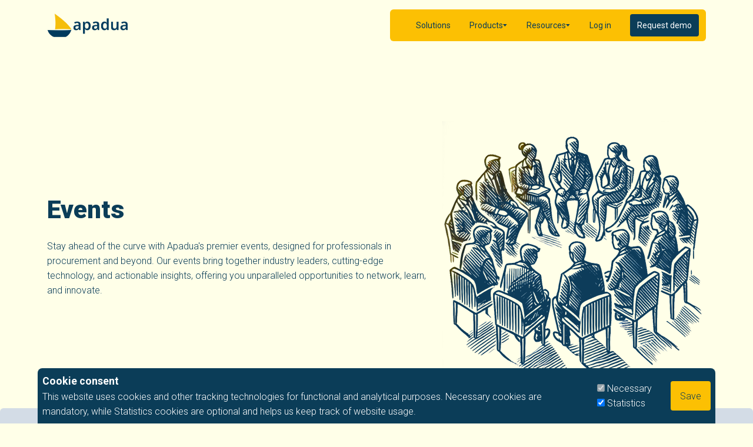

--- FILE ---
content_type: text/html; charset=utf-8
request_url: https://apadua.com/events/
body_size: 6312
content:

<!DOCTYPE html>

<html lang="en">
<head>
<!-- Start of HubSpot Embed Code -->
<script async="" defer="" id="hs-script-loader" src="//js.hs-scripts.com/2723853.js" type="text/javascript">
</script>
<!-- End of HubSpot Embed Code -->
<meta charset="utf-8"/>
<title>
      
        Events
      
      
        
        - apadua
      
    </title>
<link href="https://apaduaprodstorage-bhfjetdvhhard6gx.z02.azurefd.net/apasite/static/images/apadua-favicon-32x32.png" rel="icon" type="image/x-icon"/>
<link href="https://apaduaprodstorage-bhfjetdvhhard6gx.z02.azurefd.net/apasite/static/images/apadua-favicon-32x32.png" rel="icon" sizes="32x32"/>
<link href="https://apaduaprodstorage-bhfjetdvhhard6gx.z02.azurefd.net/apasite/static/images/apadua-favicon-192x192.png" rel="icon" sizes="192x192"/>
<link href="https://apaduaprodstorage-bhfjetdvhhard6gx.z02.azurefd.net/apasite/static/images/apadua-favicon-180x180.png" rel="apple-touch-icon"/>
<meta content="https://apaduaprodstorage-bhfjetdvhhard6gx.z02.azurefd.net/apasite/static/images/apadua-favicon-270x270.png" name="msapplication-TileImage"/>
<meta content="width=device-width, initial-scale=1" name="viewport"/>
<!-- Social Preview Info -->
<!-- Open graph meta tags -->
<!-- End of Open graph meta tags -->
<link href="https://fonts.googleapis.com" rel="preconnect"/>
<link crossorigin="" href="https://fonts.gstatic.com" rel="preconnect"/>
<link fetchpriority="high" href="https://fonts.googleapis.com/css2?family=Roboto:ital,wght@0,100;0,300;0,400;0,500;0,700;0,900;1,100;1,300;1,400;1,500;1,700;1,900&display=swap" media="print" onload="this.onload=null;this.removeAttribute('media');" rel="stylesheet"/>
<noscript>
<link href="https://fonts.googleapis.com/css2?family=Roboto:ital,wght@0,100;0,300;0,400;0,500;0,700;0,900;1,100;1,300;1,400;1,500;1,700;1,900&display=swap" rel="stylesheet"/>
</noscript>
<link href="https://apaduaprodstorage-bhfjetdvhhard6gx.z02.azurefd.net/apasite/static/css/output.css" rel="stylesheet" type="text/css"/>
<script defer="" src="https://apaduaprodstorage-bhfjetdvhhard6gx.z02.azurefd.net/apasite/static/js/alpine.min.js"></script>
<link href="https://apaduaprodstorage-bhfjetdvhhard6gx.z02.azurefd.net/apasite/static/css/simple-gallery.css" rel="stylesheet"/>
</head>
<body class="" data-wtm-config="/wtm/config/" data-wtm-lazy="/wtm/lazy/">
<div class="cleanslate hidden" id="wtm_cookie_bar">
<div class="inner">
<div class="content-container">
<h4>Cookie consent</h4>
<p data-block-key="r5h44">This website uses cookies and other tracking technologies for functional and analytical purposes. Necessary cookies are mandatory, while Statistics cookies are optional and helps us keep track of website usage.</p>
</div>
<input id="declaration-checkbox" name="checkbox" type="checkbox"/>
<div class="action-container">
<form action="/wtm/manage/" class="form" method="POST">
<input name="csrfmiddlewaretoken" type="hidden" value="bkINOvE0EyRqXbmNiUJceh7NUnVr6v2B2ThIEu3vYmMPBOsCS6rfaJf9yhPRh0Vc"/>
<ul class="form__list">
<li>
<input checked="" disabled="" id="id_necessary" name="necessary" required="" type="checkbox"/>
<label for="id_necessary">Necessary</label>
</li>
<li>
<input checked="" id="id_statistics" name="statistics" type="checkbox"/>
<label for="id_statistics">Statistics</label>
</li>
</ul>
<input aria-label="Save" class="button button--green" tabindex="0" type="submit" value="Save"/>
</form>
</div>
</div>
</div>
<div class="container mx-auto flex flex-col items-center min-h-screen" id="container">
<main class="w-full">
<div class="w-full flex flex-col md:flex-row justify-between py-4 min-h-[80px] mb-0 md:mb-[120px] sm:mb-b sticky top-0 z-50" x-data="{ activeItem: '', languageDropdownActive: '', mobileOpen: false }">
<!-- Logo and Hamburger Button Container -->
<div class="flex items-center justify-between">
<div :class="{ 'hidden': opacity === 0 }" :style="{ opacity: opacity }" class="flex transition-opacity ease-in-out duration-300" x-data="{ opacity: 1 }" x-init="window.addEventListener('scroll', () => {
                 opacity = Math.max(1 - window.scrollY / 200, 0);
                 })">
<a href="http://apadua.com/">
<picture><img alt="apadua-logo-home-small" decoding="async" height="40" loading="lazy" src="https://apaduaprodstorage-bhfjetdvhhard6gx.z02.azurefd.net/apasite/media/images/apadua-logo.height-40.svg" width="138"/></picture>
</a>
</div>
<div class="md:hidden ml-auto flex justify-center items-center">
<!-- Humburger Button that only shows when mobileOpen is false -->
<button @click="mobileOpen = !mobileOpen" x-show="!mobileOpen">
<img src="https://apaduaprodstorage-bhfjetdvhhard6gx.z02.azurefd.net/apasite/static/svg/hamburger.svg" style="width: 24px; height: 24px;"/>
</button>
</div>
</div>
<div :class="{ 'block': mobileOpen, 'hidden': !mobileOpen }" class="fixed top-0 left-0 right-0 hidden md:block md:h-auto z-60 bg-secondary w-full md:w-auto flex flex-col items-center justify-center text-[14px] md:py-[8px] py-6 px-[12px] leading-4 rounded-md space-y-4 p-6 md:static md:flex md:flex-row md:items-center md:space-x-8 md:space-y-0" x-cloak="" x-transition="">
<!-- Close Button Inside Mobile Menu -->
<button @click="mobileOpen = false" class="md:hidden absolute top-4 right-4">
<img src="https://apaduaprodstorage-bhfjetdvhhard6gx.z02.azurefd.net/apasite/static/svg/close_icon.svg" style="width: 24px; height: 24px;"/>
</button>
<!-- Menu links rendering below -->
<ul @click.outside="activeItem = ''" class="flex flex-col md:ml-[16px] ml-[0px] md:flex-row md:items-center md:space-x-8 space-y-4 md:space-y-0 w-full">
<li>
<a class="hover:underline whitespace-nowrap hover:text-shadow w-full md:text-[14px] md:font-normal font-semibold flex justify-center group" href="http://apadua.com/solutions/" target="">
                
                  Solutions
                
              </a>
</li>
<li>
<div @click="activeItem = activeItem === 'Products' ? '' : 'Products'">
<div class="hover:text-shadow md:text-[14px] md:font-normal font-semibold flex justify-center gap-x-[4px] cursor-pointer">
                  Products
                  <img class="min-w-[8px]" src="https://apaduaprodstorage-bhfjetdvhhard6gx.z02.azurefd.net/apasite/static/svg/caret_down.svg"/>
</div>
<div :class="{'hidden': activeItem !== 'Products' }" class="nav-sub-links hidden md:absolute mt-[20px] flex flex-col justify-center bg-primary min-h-[48px] text-white font-normal md:py-[12px] py-6 px-[12px] text-[14px] leading-4 rounded-md text-[14px]" x-cloak="" x-show.important="activeItem === 'Products'" x-transition="">
<ul class="flex flex-col gap-[16px] md:gap-[12px] w-[140px]">
<li>
<a class="hover:text-shadow w-full md:text-[14px] md:font-normal justify-center md:justify-start font-semibold flex" href="http://apadua.com/brief/" target="">
                            Brief creation
                          </a>
</li>
<li>
<a class="hover:text-shadow w-full md:text-[14px] md:font-normal justify-center md:justify-start font-semibold flex" href="http://apadua.com/explore/" target="">
                            Explore vendors
                          </a>
</li>
<li>
<a class="hover:text-shadow w-full md:text-[14px] md:font-normal justify-center md:justify-start font-semibold flex" href="http://apadua.com/source/" target="">
                            Sourcing
                          </a>
</li>
<li>
<a class="hover:text-shadow w-full md:text-[14px] md:font-normal justify-center md:justify-start font-semibold flex" href="http://apadua.com/monitor/" target="">
                            Monitor
                          </a>
</li>
<li>
<a class="hover:text-shadow w-full md:text-[14px] md:font-normal justify-center md:justify-start font-semibold flex" href="http://apadua.com/analytics/" target="">
                            Analytics
                          </a>
</li>
</ul>
</div>
</div>
</li>
<li>
<div @click="activeItem = activeItem === 'Resources' ? '' : 'Resources'">
<div class="hover:text-shadow md:text-[14px] md:font-normal font-semibold flex justify-center gap-x-[4px] cursor-pointer">
                  Resources
                  <img class="min-w-[8px]" src="https://apaduaprodstorage-bhfjetdvhhard6gx.z02.azurefd.net/apasite/static/svg/caret_down.svg"/>
</div>
<div :class="{'hidden': activeItem !== 'Resources' }" class="nav-sub-links hidden md:absolute mt-[20px] flex flex-col justify-center bg-primary min-h-[48px] text-white font-normal md:py-[12px] py-6 px-[12px] text-[14px] leading-4 rounded-md text-[14px]" x-cloak="" x-show.important="activeItem === 'Resources'" x-transition="">
<ul class="flex flex-col gap-[16px] md:gap-[12px] w-[140px]">
<li>
<a class="hover:text-shadow w-full md:text-[14px] md:font-normal justify-center md:justify-start font-semibold flex" href="http://apadua.com/insights/" target="">
                            Insights
                          </a>
</li>
<li>
<a class="hover:text-shadow w-full md:text-[14px] md:font-normal justify-center md:justify-start font-semibold flex" href="http://apadua.com/content/" target="">
                            Content
                          </a>
</li>
<li>
<a class="hover:text-shadow w-full md:text-[14px] md:font-normal justify-center md:justify-start font-semibold flex" href="http://apadua.com/events/" target="">
                            Events
                          </a>
</li>
</ul>
</div>
</div>
</li>
<li>
<a class="hover:underline whitespace-nowrap hover:text-shadow w-full md:text-[14px] md:font-normal font-semibold flex justify-center group" href="https://next.apadua.com/login" target="_blank">
                
                  Log in
                
              </a>
</li>
<a class="transform transition-transform duration-200 hover:scale-105 flex justify-center sm:w-full md:font-normal btn-primary-cta" href="http://apadua.com/request-demo/" target="">
              Request demo
            </a>
</ul>
</div>
</div>
<script>
  function changeLanguage(language) {
    document.cookie = `preferred_language=${language};path=/`;
    let currentPath = window.location.pathname;
    let newPath = language === 'en' ? currentPath.replace(/^\/[a-z]{2}(\/|$)/, '/') : `/${language}${currentPath.replace(/^\/[a-z]{2}(\/|$)/, '/')}`;
    window.location.pathname = newPath;
  }
</script>
<style>


  .hover\:text-shadow:hover {
    text-shadow: 1px 0 0 currentColor;
  }
</style>
<div class="my-10">
<section class="hero flex justify-between flex-col md:flex-row">
<div class="flex flex-col items-left justify-center w-full md:pr-2 md:w-7/12">
<h1 class="text-4xl font-extrabold leading-[52px] text-primary mb-6">Events</h1>
<p class="text-lg font-light leading-relaxed text-primary mb-6">Stay ahead of the curve with Apadua's premier events, designed for professionals in procurement and beyond. Our events bring together industry leaders, cutting-edge technology, and actionable insights, offering you unparalleled opportunities to network, learn, and innovate.</p>
<div class="hero-actions flex">
</div>
</div>
<div class="hero-image flex items-center w-full md:w-5/12 h-auto max-w-[448px] max-h-[448px] md:flex">
<picture><source srcset="https://apaduaprodstorage-bhfjetdvhhard6gx.z02.azurefd.net/apasite/media/images/events_JvDH2e3.width-448.format-avif.avif" type="image/avif"/><img alt="events" decoding="async" height="448" loading="lazy" src="https://apaduaprodstorage-bhfjetdvhhard6gx.z02.azurefd.net/apasite/media/images/events_JvDH2e3.width-448.format-png.png" width="448"/></picture>
</div>
</section>
</div>
<div class="my-10">
<div class="h-full flex flex-col rounded-md text-primary bg-gray-light py-6 -mx-[16px] px-[16px] md:-mx-[80px] md:px-[80px]" x-data="{
             selectedTag: 'All',
             articles: [{'id': 267, 'title': 'Apadua Indirect Procurement Days 2026', 'tags': []}, {'id': 128, 'title': 'apadua Indirect Procurement Days 2025', 'tags': []}, {'id': 164, 'title': 'DPW NYC 2025', 'tags': ['Digitalization', 'Professional Services', 'Platforms', 'Procurement', 'eProcurement', 'News', 'Events']}, {'id': 130, 'title': 'apadua & friends 2025', 'tags': []}, {'id': 37, 'title': 'apadua indirect procurement days 2024', 'tags': []}, {'id': 7, 'title': 'Procurement Summit 2022', 'tags': ['Digitalization', 'Professional Services', 'Platforms', 'Procurement', 'eProcurement', 'News', 'Events']}, {'id': 206, 'title': 'Unlock the power of AI – free webinars by apadua', 'tags': ['Digitalization', 'Professional Services', 'Platforms', 'Procurement', 'eProcurement', 'News', 'Events']}, {'id': 346, 'title': 'apadua & friends 2026', 'tags': []}],
             currentPage: 1,
             pageSize: 8, // articles per page
             shouldShowArticle(articleId) {
             var articleData = this.articles;
             var currentArticle = articleData.find(item => item.id === articleId);
             var tags = currentArticle.tags;

             if (this.selectedTag == 'All' || !this.selectedTag) {
             return this.isInCurrentPage(articleId);
             }
             return tags.includes(this.selectedTag) && this.isInCurrentPage(articleId);
             },
             isInCurrentPage(articleId) {
             var articleData = this.articles;
             var articleIndex = articleData.findIndex(item => item.id === articleId);
             var startIndex = (this.currentPage - 1) * this.pageSize;
             var endIndex = startIndex + this.pageSize;
             return articleIndex >= startIndex && articleIndex < endIndex;
             },
             updateSelectedTag(tag) {
             this.selectedTag = tag;
             this.currentPage = 1; // Reset to the first page when the tag changes
             },
             nextPage() {
             if ((this.currentPage * this.pageSize) < this.filteredArticles().length) {
             this.currentPage++;
             }
             },
             previousPage() {
             if (this.currentPage > 1) {
             this.currentPage--;
             }
             },
             filteredArticles() {
             if (this.selectedTag == 'All' || !this.selectedTag) {
             return this.articles;
             }
             return this.articles.filter(article => article.tags.includes(this.selectedTag));
             }
             }">
<div class="tags">
<button :class="{'selected': selectedTag === 'All'}" @click="updateSelectedTag('All')" class="tag-chip">
        All
      </button>
<button :class="{'selected': selectedTag === 'News'}" @click="updateSelectedTag('News')" class="tag-chip">
        News
      </button>
<button :class="{'selected': selectedTag === 'eProcurement'}" @click="updateSelectedTag('eProcurement')" class="tag-chip">
        eProcurement
      </button>
<button :class="{'selected': selectedTag === 'Procurement'}" @click="updateSelectedTag('Procurement')" class="tag-chip">
        Procurement
      </button>
<button :class="{'selected': selectedTag === 'Platforms'}" @click="updateSelectedTag('Platforms')" class="tag-chip">
        Platforms
      </button>
<button :class="{'selected': selectedTag === 'Professional Services'}" @click="updateSelectedTag('Professional Services')" class="tag-chip">
        Professional Services
      </button>
<button :class="{'selected': selectedTag === 'Digitalization'}" @click="updateSelectedTag('Digitalization')" class="tag-chip">
        Digitalization
      </button>
<button :class="{'selected': selectedTag === 'Events'}" @click="updateSelectedTag('Events')" class="tag-chip">
        Events
      </button>
</div>
<div class="grid sm:grid-cols-1 md:grid-cols-2 lg:grid-cols-3 xl:grid-cols-4 gap-8">
<div x-show="shouldShowArticle(267)">
<div class="w-full">
<a class="hover:underline" href="http://apadua.com/events/ipd-2026/">
<div class="mb-2 w-full">
<picture><source srcset="https://apaduaprodstorage-bhfjetdvhhard6gx.z02.azurefd.net/apasite/media/images/Screenshot_2025-10-01_102949.max-544x372.format-avif.avif" type="image/avif"/><img alt="IPD26 Titel" class="rounded object-cover" decoding="async" height="304" loading="lazy" src="https://apaduaprodstorage-bhfjetdvhhard6gx.z02.azurefd.net/apasite/media/images/Screenshot_2025-10-01_102949.max-544x372.format-png.png" style="width: 256px; height: 200px;" width="544"/></picture>
</div>
<div class="article-snippet-content">
<h3 class="text-lg font-semibold mb-1">Apadua Indirect Procurement Days 2026</h3>
</div>
</a>
</div>
</div>
<div x-show="shouldShowArticle(128)">
<div class="w-full">
<a class="hover:underline" href="http://apadua.com/events/ipd-2025/">
<div class="mb-2 w-full">
<picture><source srcset="https://apaduaprodstorage-bhfjetdvhhard6gx.z02.azurefd.net/apasite/media/images/IDP_LinkedIn_Event_Cover_2025.max-544x372.format-avif.avif" type="image/avif"/><img alt="IDP25" class="rounded object-cover" decoding="async" height="284" loading="lazy" src="https://apaduaprodstorage-bhfjetdvhhard6gx.z02.azurefd.net/apasite/media/images/IDP_LinkedIn_Event_Cover_2025.max-544x372.format-png.png" style="width: 256px; height: 200px;" width="544"/></picture>
</div>
<div class="article-snippet-content">
<h3 class="text-lg font-semibold mb-1">apadua Indirect Procurement Days 2025</h3>
</div>
</a>
</div>
</div>
<div x-show="shouldShowArticle(164)">
<div class="w-full">
<a class="hover:underline" href="http://apadua.com/events/dpw-nyc-2025/">
<div class="mb-2 w-full">
<picture><source srcset="https://apaduaprodstorage-bhfjetdvhhard6gx.z02.azurefd.net/apasite/media/images/DPW_NY_-_banner_for_website.max-544x372.format-avif.avif" type="image/avif"/><img alt="DPW NY - banner for website" class="rounded object-cover" decoding="async" height="228" loading="lazy" src="https://apaduaprodstorage-bhfjetdvhhard6gx.z02.azurefd.net/apasite/media/images/DPW_NY_-_banner_for_website.max-544x372.format-png.png" style="width: 256px; height: 200px;" width="544"/></picture>
</div>
<div class="article-snippet-content">
<h3 class="text-lg font-semibold mb-1">DPW NYC 2025</h3>
</div>
</a>
</div>
</div>
<div x-show="shouldShowArticle(130)">
<div class="w-full">
<a class="hover:underline" href="http://apadua.com/events/apadua-and-friends25/">
<div class="mb-2 w-full">
<picture><source srcset="https://apaduaprodstorage-bhfjetdvhhard6gx.z02.azurefd.net/apasite/media/images/Apadua_and_Friends_2025.max-544x372.format-avif.avif" type="image/avif"/><img alt="Apadua and Friends 2025" class="rounded object-cover" decoding="async" height="305" loading="lazy" src="https://apaduaprodstorage-bhfjetdvhhard6gx.z02.azurefd.net/apasite/media/images/Apadua_and_Friends_2025.max-544x372.format-png.png" style="width: 256px; height: 200px;" width="544"/></picture>
</div>
<div class="article-snippet-content">
<h3 class="text-lg font-semibold mb-1">apadua & friends 2025</h3>
</div>
</a>
</div>
</div>
<div x-show="shouldShowArticle(37)">
<div class="w-full">
<a class="hover:underline" href="http://apadua.com/events/ipd-2024/">
<div class="mb-2 w-full">
<picture><source srcset="https://apaduaprodstorage-bhfjetdvhhard6gx.z02.azurefd.net/apasite/media/images/apadua_indirect_procurement_day.max-544x372.format-avif.avif" type="image/avif"/><img alt="apadua indirect procurement days 2024" class="rounded object-cover" decoding="async" height="306" loading="lazy" src="https://apaduaprodstorage-bhfjetdvhhard6gx.z02.azurefd.net/apasite/media/images/apadua_indirect_procurement_days_.max-544x372.format-png.png" style="width: 256px; height: 200px;" width="544"/></picture>
</div>
<div class="article-snippet-content">
<h3 class="text-lg font-semibold mb-1">apadua indirect procurement days 2024</h3>
</div>
</a>
</div>
</div>
<div x-show="shouldShowArticle(7)">
<div class="w-full">
<a class="hover:underline" href="http://apadua.com/events/procurement-summit-2022-in-hamburg/">
<div class="mb-2 w-full">
<picture><source srcset="https://apaduaprodstorage-bhfjetdvhhard6gx.z02.azurefd.net/apasite/media/images/procurement-summit-2022.max-544x372.format-avif.avif" type="image/avif"/><img alt="procurement-summit-2022" class="rounded object-cover" decoding="async" height="190" loading="lazy" src="https://apaduaprodstorage-bhfjetdvhhard6gx.z02.azurefd.net/apasite/media/images/procurement-summit-2022.max-544x372.format-png.png" style="width: 256px; height: 200px;" width="544"/></picture>
</div>
<div class="article-snippet-content">
<h3 class="text-lg font-semibold mb-1">Procurement Summit 2022</h3>
</div>
</a>
</div>
</div>
<div x-show="shouldShowArticle(206)">
<div class="w-full">
<a class="hover:underline" href="http://apadua.com/events/webinars/">
<div class="mb-2 w-full">
<picture><source srcset="https://apaduaprodstorage-bhfjetdvhhard6gx.z02.azurefd.net/apasite/media/images/Webinars_-_Website_Image_01.max-544x372.format-avif.avif" type="image/avif"/><img alt="Webinars - Website Image 01" class="rounded object-cover" decoding="async" height="360" loading="lazy" src="https://apaduaprodstorage-bhfjetdvhhard6gx.z02.azurefd.net/apasite/media/images/Webinars_-_Website_Image_01.max-544x372.format-png.png" style="width: 256px; height: 200px;" width="544"/></picture>
</div>
<div class="article-snippet-content">
<h3 class="text-lg font-semibold mb-1">Unlock the power of AI – free webinars by apadua</h3>
</div>
</a>
</div>
</div>
<div x-show="shouldShowArticle(346)">
<div class="w-full">
<a class="hover:underline" href="http://apadua.com/events/apadua-and-friends26/">
<div class="mb-2 w-full">
<picture><source srcset="https://apaduaprodstorage-bhfjetdvhhard6gx.z02.azurefd.net/apasite/media/images/Screenshot_2026-01-13_141347.max-544x372.format-avif.avif" type="image/avif"/><img alt="apadua & friends 2026" class="rounded object-cover" decoding="async" height="362" loading="lazy" src="https://apaduaprodstorage-bhfjetdvhhard6gx.z02.azurefd.net/apasite/media/images/Screenshot_2026-01-13_141347.max-544x372.format-png.png" style="width: 256px; height: 200px;" width="544"/></picture>
</div>
<div class="article-snippet-content">
<h3 class="text-lg font-semibold mb-1">apadua & friends 2026</h3>
</div>
</a>
</div>
</div>
</div>
<div class="flex-col md:flex-row mt-4 flex justify-end" x-data="{ totalArticles: 8 }" x-show="totalArticles > 8">
<button :disabled="currentPage === 1" @click="previousPage" class="bg-primary text-white py-2 px-4 rounded-md disabled:opacity-50">
      Previous
    </button>
<button :disabled="(currentPage * pageSize) >= filteredArticles().length" @click="nextPage" class="bg-primary text-white py-2 px-4 rounded-md disabled:opacity-50 md:ml-4 ml-0 md:mt-0 mt-4">
      Next
    </button>
</div>
</div>
</div>
<div class="my-10">
<section class="hero flex justify-between flex-col md:flex-row">
<div class="flex flex-col items-left justify-center w-full md:pr-2 md:w-7/12">
<h1 class="text-4xl font-extrabold leading-[52px] text-primary mb-6">Interested in learning more?</h1>
<p class="text-lg font-light leading-relaxed text-primary mb-6">Request a demo and in just 15 minutes we can tell you how Apadua can help your company become better in procurement.</p>
<div class="hero-actions flex">
<div class="mr-8">
<a class="btn" href="http://apadua.com/request-demo/">
<div class="flex items-center font-medium text-center rounded justify-center bg-secondary p-3 h-[48px] min-w-[160px] md:min-w-[200px] text-primary text-lg leading-tight btn-primary">
    Request demo
  </div>
</a>
</div>
</div>
</div>
<div class="hero-image flex items-center w-full md:w-5/12 h-auto max-w-[448px] max-h-[448px] md:flex">
<picture><source srcset="https://apaduaprodstorage-bhfjetdvhhard6gx.z02.azurefd.net/apasite/media/images/learn-more.width-448.format-avif.avif" type="image/avif"/><img alt="learn-more" decoding="async" height="420" loading="lazy" src="https://apaduaprodstorage-bhfjetdvhhard6gx.z02.azurefd.net/apasite/media/images/learn-more.width-448.format-png.png" width="420"/></picture>
</div>
</section>
</div>
</main>
<footer>
<footer class="footer bg-primary text-white py-4 absolute inset-x-0 flex justify-center mt-10">
<div class="flex flex-col max-w-[1120px] px-8 xl:px-0">
<div class="flex flex-col gap-[22px] lg:flex-row lg:gap-[126px]">
<!-- Left Section -->
<div class="w-full lg:w-3/5 mt-[50px]">
<div class="mb-[26px]">
<!-- scale is because of Bug in wagtail: https://github.com/wagtail/wagtail/issues/11570 -->
<picture><img alt="apadua-logo-white-small" decoding="async" height="60" loading="lazy" src="https://apaduaprodstorage-bhfjetdvhhard6gx.z02.azurefd.net/apasite/media/images/apadua-logo-white_zgcqkdm.scale-100.svg" width="160"/></picture>
</div>
<p class="text-lg mb-[26px]">apadua is the leading collaboration and productivity platform for professional services procurement. Proprietary AI assists with drafting project briefs, finding suitable vendors, and tendering projects and rate cards.</p>
<div class="flex flex-col gap-8 mb-[26px]">
<div class="flex items-center gap-6">
<div class="flex-shrink-0 w-[100px] h-auto max-w-[100px]">
<picture><source srcset="https://apaduaprodstorage-bhfjetdvhhard6gx.z02.azurefd.net/apasite/media/images/isms_digitalbadge02_white_4.width-100.format-avif.avif" type="image/avif"/><img alt="isms_digitalbadge02_white (4)" decoding="async" height="99" loading="lazy" src="https://apaduaprodstorage-bhfjetdvhhard6gx.z02.azurefd.net/apasite/media/images/isms_digitalbadge02_white_4.width-100.format-png.png" width="100"/></picture>
</div>
<div class="flex-1">
<p class="text-sm"><p data-block-key="cffp8">Protecting customer data is a top priority. apadua maintains a comprehensive information security management system according to ISO27001. Check our <a href="http://apadua.com/trust-center/">Trust Center</a></p></p>
</div>
</div>
<div class="flex items-center gap-6">
<div class="flex-shrink-0 w-[100px] h-auto max-w-[100px]">
<picture><source srcset="https://apaduaprodstorage-bhfjetdvhhard6gx.z02.azurefd.net/apasite/media/images/designed_in_eu_720_2.width-100.format-avif.avif" type="image/avif"/><img alt="designed_in_eu_720 (2)" decoding="async" height="100" loading="lazy" src="https://apaduaprodstorage-bhfjetdvhhard6gx.z02.azurefd.net/apasite/media/images/designed_in_eu_720_2.width-100.format-png.png" width="100"/></picture>
</div>
<div class="flex-1">
<p class="text-sm"><p data-block-key="cffp8">Our products are envisioned, and designed in Germany and the European Union.</p></p>
</div>
</div>
<div class="flex items-center gap-6">
<div class="flex-shrink-0 w-[100px] h-auto max-w-[100px]">
<picture><source srcset="https://apaduaprodstorage-bhfjetdvhhard6gx.z02.azurefd.net/apasite/media/images/bsfz_logo_cropped_1.width-100.format-avif.avif" type="image/avif"/><img alt="bsfz_logo_cropped (1)" decoding="async" height="99" loading="lazy" src="https://apaduaprodstorage-bhfjetdvhhard6gx.z02.azurefd.net/apasite/media/images/bsfz_logo_cropped_1.width-100.format-png.png" width="100"/></picture>
</div>
<div class="flex-1">
<p class="text-sm"><p data-block-key="cffp8">Apadua is supported for their innovation in AI through the national "Forschungszulage" Program of the Bundesministerium der Finanzen</p></p>
</div>
</div>
</div>
</div>
<!-- Solutions -->
<div class="lg:w-1/5 lg:pr-4 mt-[55px]">
<h4 class="h5 font-extrabold text-xl mb-[32px]">Products</h4>
<ul class="flex flex-col gap-[32px]">
<li>
<a class="text-decoration-none hover:underline text-lg text-white btn-plain-light" href="http://apadua.com/explore/" target="">
                  Explore
                </a>
</li>
<li>
<a class="text-decoration-none hover:underline text-lg text-white btn-plain-light" href="http://apadua.com/source/" target="">
                  Source
                </a>
</li>
<li>
<a class="text-decoration-none hover:underline text-lg text-white btn-plain-light" href="http://apadua.com/monitor/" target="">
                  Monitor
                </a>
</li>
<li>
<a class="text-decoration-none hover:underline text-lg text-white btn-plain-light" href="http://apadua.com/analytics/" target="">
                  Apalytics
                </a>
</li>
<li>
<a class="text-decoration-none hover:underline text-lg text-white btn-plain-light" href="http://apadua.com/brief/" target="">
                  Brief
                </a>
</li>
</ul>
</div>
<!-- Products -->
<div class="lg:w-1/5 lg:pl-4 mt-[55px]">
<h4 class="h5 font-extrabold text-xl mb-[32px]">Resources</h4>
<ul class="flex flex-col gap-[32px]">
<li>
<a class="text-decoration-none hover:underline text-lg text-white btn-plain-light" href="http://apadua.com/insights/" target="">
                  Insights
                </a>
</li>
<li>
<a class="text-decoration-none hover:underline text-lg text-white btn-plain-light" href="http://apadua.com/contact-us/" target="">
                  Contact us
                </a>
</li>
<li>
<a class="text-decoration-none hover:underline text-lg text-white btn-plain-light" href="https://www.linkedin.com/company/apadua-gmbh" target="">
                  LinkedIn
                </a>
</li>
</ul>
</div>
</div>
<!-- Underline Section -->
<div class="divider mt-[62px] mb-[36px]"></div>
<div class="flex flex-col sm:flex-row justify-between mb-2">
<p class="mb-[32px] sm:mb-0">© <span id="year"></span> apadua GmbH. All rights reserved</p>
<div class="footer-items flex flex-col sm:flex-row gap-[32px] pr-[14px]">
<a class="text-decoration-none hover:underline text-light" href="http://apadua.com/terms-and-conditions/" target="">
              Terms & Conditions
            </a>
<a class="text-decoration-none hover:underline text-light" href="http://apadua.com/imprint/" target="">
              Imprint
            </a>
<a class="text-decoration-none hover:underline text-light" href="http://apadua.com/trust-center/" target="_blank">
              Trust Center
            </a>
</div>
</div>
</div>
</footer>
<script>
  document.getElementById("year").innerHTML = new Date().getFullYear();
</script>
<style>
  .footer .divider {
    border-top: 1px solid white;
  }
</style>
</footer>
</div>
<script src="https://apaduaprodstorage-bhfjetdvhhard6gx.z02.azurefd.net/apasite/static/js/apasite.js" type="text/javascript"></script>
<script src="https://apaduaprodstorage-bhfjetdvhhard6gx.z02.azurefd.net/apasite/static/wagtail_tag_manager/wtm.bundle.js" type="text/javascript"></script></body>
</html>


--- FILE ---
content_type: text/css
request_url: https://apaduaprodstorage-bhfjetdvhhard6gx.z02.azurefd.net/apasite/static/css/simple-gallery.css
body_size: 819
content:
.gallery-wrapper {
  margin-top: 10px;
}

.gallery-container {
  display: flex;
  flex-wrap: wrap;
  align-items: stretch;
  justify-content: space-between;
}

.gallery-thumbnail-container {
  display: flex;
  flex-direction: row;
  margin-bottom: 20px;
}

.gallery-thumbnail {
  border: 2px solid #dfdfdf;
  box-shadow: 1px 1px 3px #333;
}

.gallery-thumbnail:hover {
  box-shadow: 1px 1px 3px #fff;
}

.gallery-pagination-container {
  border-top: 9px solid #dfdfdf;
  font-size: 20px;
  padding-top: 10px;
  list-style-type: none;
}

.gallery-pagination-container a {
  padding: 4px 6px;
}

.gallery-pagination-item {
  display: inline-block;
}

.gallery-pagination-item.active a {
  text-decoration: underline;
}

.gallery-tags {
  margin-bottom: 20px;
}

@media (max-width: 1200px) {
  .gallery-thumbnail-container {
    max-width: 100%;
    width: 25%;
    height: auto;
    margin-bottom: 10px;
  }

  .gallery-thumbnail {
    width: 96%;
    height: auto;
  }
}

--- FILE ---
content_type: image/svg+xml
request_url: https://apaduaprodstorage-bhfjetdvhhard6gx.z02.azurefd.net/apasite/media/images/apadua-logo.height-40.svg
body_size: 179216
content:
<svg xmlns="http://www.w3.org/2000/svg" xmlns:ns1="http://www.w3.org/1999/xlink" width="138.0" height="40.0" viewBox="0.0 0.0 138.0 40.0" fill="none"> <rect width="137.912" height="40" fill="url(#pattern0_14_32)" /> <defs> <pattern id="pattern0_14_32" patternContentUnits="objectBoundingBox" width="1" height="1"> <use ns1:href="#image0_14_32" transform="matrix(0.000244141 0 0 0.000841751 0 -0.0681818)" /> </pattern> <image id="image0_14_32" width="4096" height="1537" ns1:href="[data-uri]" /> </defs> </svg>

--- FILE ---
content_type: text/javascript
request_url: https://apaduaprodstorage-bhfjetdvhhard6gx.z02.azurefd.net/apasite/static/wagtail_tag_manager/wtm.bundle.js
body_size: 5589
content:
/*! For license information please see wtm.bundle.js.LICENSE.txt */
(()=>{"use strict";var t={};function e(t){for(var e=1;e<arguments.length;e++){var r=arguments[e];for(var n in r)t[n]=r[n]}return t}t.g=function(){if("object"==typeof globalThis)return globalThis;try{return this||new Function("return this")()}catch(t){if("object"==typeof window)return window}}();var r=function t(r,n){function o(t,o,i){if("undefined"!=typeof document){"number"==typeof(i=e({},n,i)).expires&&(i.expires=new Date(Date.now()+864e5*i.expires)),i.expires&&(i.expires=i.expires.toUTCString()),t=encodeURIComponent(t).replace(/%(2[346B]|5E|60|7C)/g,decodeURIComponent).replace(/[()]/g,escape);var s="";for(var a in i)i[a]&&(s+="; "+a,!0!==i[a]&&(s+="="+i[a].split(";")[0]));return document.cookie=t+"="+r.write(o,t)+s}}return Object.create({set:o,get:function(t){if("undefined"!=typeof document&&(!arguments.length||t)){for(var e=document.cookie?document.cookie.split("; "):[],n={},o=0;o<e.length;o++){var i=e[o].split("="),s=i.slice(1).join("=");try{var a=decodeURIComponent(i[0]);if(n[a]=r.read(s,a),t===a)break}catch(t){}}return t?n[t]:n}},remove:function(t,r){o(t,"",e({},r,{expires:-1}))},withAttributes:function(r){return t(this.converter,e({},this.attributes,r))},withConverter:function(r){return t(e({},this.converter,r),this.attributes)}},{attributes:{value:Object.freeze(n)},converter:{value:Object.freeze(r)}})}({read:function(t){return'"'===t[0]&&(t=t.slice(1,-1)),t.replace(/(%[\dA-F]{2})+/gi,decodeURIComponent)},write:function(t){return encodeURIComponent(t).replace(/%(2[346BF]|3[AC-F]|40|5[BDE]|60|7[BCD])/g,decodeURIComponent)}},{path:"/"}),n="undefined"!=typeof globalThis&&globalThis||"undefined"!=typeof self&&self||void 0!==t.g&&t.g||{},o="URLSearchParams"in n,i="Symbol"in n&&"iterator"in Symbol,s="FileReader"in n&&"Blob"in n&&function(){try{return new Blob,!0}catch(t){return!1}}(),a="FormData"in n,c="ArrayBuffer"in n;if(c)var u=["[object Int8Array]","[object Uint8Array]","[object Uint8ClampedArray]","[object Int16Array]","[object Uint16Array]","[object Int32Array]","[object Uint32Array]","[object Float32Array]","[object Float64Array]"],h=ArrayBuffer.isView||function(t){return t&&u.indexOf(Object.prototype.toString.call(t))>-1};function d(t){if("string"!=typeof t&&(t=String(t)),/[^a-z0-9\-#$%&'*+.^_`|~!]/i.test(t)||""===t)throw new TypeError('Invalid character in header field name: "'+t+'"');return t.toLowerCase()}function l(t){return"string"!=typeof t&&(t=String(t)),t}function f(t){var e={next:function(){var e=t.shift();return{done:void 0===e,value:e}}};return i&&(e[Symbol.iterator]=function(){return e}),e}function p(t){this.map={},t instanceof p?t.forEach((function(t,e){this.append(e,t)}),this):Array.isArray(t)?t.forEach((function(t){if(2!=t.length)throw new TypeError("Headers constructor: expected name/value pair to be length 2, found"+t.length);this.append(t[0],t[1])}),this):t&&Object.getOwnPropertyNames(t).forEach((function(e){this.append(e,t[e])}),this)}function y(t){if(!t._noBody)return t.bodyUsed?Promise.reject(new TypeError("Already read")):void(t.bodyUsed=!0)}function m(t){return new Promise((function(e,r){t.onload=function(){e(t.result)},t.onerror=function(){r(t.error)}}))}function b(t){var e=new FileReader,r=m(e);return e.readAsArrayBuffer(t),r}function g(t){if(t.slice)return t.slice(0);var e=new Uint8Array(t.byteLength);return e.set(new Uint8Array(t)),e.buffer}function w(){return this.bodyUsed=!1,this._initBody=function(t){var e;this.bodyUsed=this.bodyUsed,this._bodyInit=t,t?"string"==typeof t?this._bodyText=t:s&&Blob.prototype.isPrototypeOf(t)?this._bodyBlob=t:a&&FormData.prototype.isPrototypeOf(t)?this._bodyFormData=t:o&&URLSearchParams.prototype.isPrototypeOf(t)?this._bodyText=t.toString():c&&s&&(e=t)&&DataView.prototype.isPrototypeOf(e)?(this._bodyArrayBuffer=g(t.buffer),this._bodyInit=new Blob([this._bodyArrayBuffer])):c&&(ArrayBuffer.prototype.isPrototypeOf(t)||h(t))?this._bodyArrayBuffer=g(t):this._bodyText=t=Object.prototype.toString.call(t):(this._noBody=!0,this._bodyText=""),this.headers.get("content-type")||("string"==typeof t?this.headers.set("content-type","text/plain;charset=UTF-8"):this._bodyBlob&&this._bodyBlob.type?this.headers.set("content-type",this._bodyBlob.type):o&&URLSearchParams.prototype.isPrototypeOf(t)&&this.headers.set("content-type","application/x-www-form-urlencoded;charset=UTF-8"))},s&&(this.blob=function(){var t=y(this);if(t)return t;if(this._bodyBlob)return Promise.resolve(this._bodyBlob);if(this._bodyArrayBuffer)return Promise.resolve(new Blob([this._bodyArrayBuffer]));if(this._bodyFormData)throw new Error("could not read FormData body as blob");return Promise.resolve(new Blob([this._bodyText]))}),this.arrayBuffer=function(){if(this._bodyArrayBuffer)return y(this)||(ArrayBuffer.isView(this._bodyArrayBuffer)?Promise.resolve(this._bodyArrayBuffer.buffer.slice(this._bodyArrayBuffer.byteOffset,this._bodyArrayBuffer.byteOffset+this._bodyArrayBuffer.byteLength)):Promise.resolve(this._bodyArrayBuffer));if(s)return this.blob().then(b);throw new Error("could not read as ArrayBuffer")},this.text=function(){var t,e,r,n,o,i=y(this);if(i)return i;if(this._bodyBlob)return t=this._bodyBlob,r=m(e=new FileReader),o=(n=/charset=([A-Za-z0-9_-]+)/.exec(t.type))?n[1]:"utf-8",e.readAsText(t,o),r;if(this._bodyArrayBuffer)return Promise.resolve(function(t){for(var e=new Uint8Array(t),r=new Array(e.length),n=0;n<e.length;n++)r[n]=String.fromCharCode(e[n]);return r.join("")}(this._bodyArrayBuffer));if(this._bodyFormData)throw new Error("could not read FormData body as text");return Promise.resolve(this._bodyText)},a&&(this.formData=function(){return this.text().then(_)}),this.json=function(){return this.text().then(JSON.parse)},this}p.prototype.append=function(t,e){t=d(t),e=l(e);var r=this.map[t];this.map[t]=r?r+", "+e:e},p.prototype.delete=function(t){delete this.map[d(t)]},p.prototype.get=function(t){return t=d(t),this.has(t)?this.map[t]:null},p.prototype.has=function(t){return this.map.hasOwnProperty(d(t))},p.prototype.set=function(t,e){this.map[d(t)]=l(e)},p.prototype.forEach=function(t,e){for(var r in this.map)this.map.hasOwnProperty(r)&&t.call(e,this.map[r],r,this)},p.prototype.keys=function(){var t=[];return this.forEach((function(e,r){t.push(r)})),f(t)},p.prototype.values=function(){var t=[];return this.forEach((function(e){t.push(e)})),f(t)},p.prototype.entries=function(){var t=[];return this.forEach((function(e,r){t.push([r,e])})),f(t)},i&&(p.prototype[Symbol.iterator]=p.prototype.entries);var v=["CONNECT","DELETE","GET","HEAD","OPTIONS","PATCH","POST","PUT","TRACE"];function E(t,e){if(!(this instanceof E))throw new TypeError('Please use the "new" operator, this DOM object constructor cannot be called as a function.');var r,o,i=(e=e||{}).body;if(t instanceof E){if(t.bodyUsed)throw new TypeError("Already read");this.url=t.url,this.credentials=t.credentials,e.headers||(this.headers=new p(t.headers)),this.method=t.method,this.mode=t.mode,this.signal=t.signal,i||null==t._bodyInit||(i=t._bodyInit,t.bodyUsed=!0)}else this.url=String(t);if(this.credentials=e.credentials||this.credentials||"same-origin",!e.headers&&this.headers||(this.headers=new p(e.headers)),this.method=(o=(r=e.method||this.method||"GET").toUpperCase(),v.indexOf(o)>-1?o:r),this.mode=e.mode||this.mode||null,this.signal=e.signal||this.signal||function(){if("AbortController"in n)return(new AbortController).signal}(),this.referrer=null,("GET"===this.method||"HEAD"===this.method)&&i)throw new TypeError("Body not allowed for GET or HEAD requests");if(this._initBody(i),!("GET"!==this.method&&"HEAD"!==this.method||"no-store"!==e.cache&&"no-cache"!==e.cache)){var s=/([?&])_=[^&]*/;s.test(this.url)?this.url=this.url.replace(s,"$1_="+(new Date).getTime()):this.url+=(/\?/.test(this.url)?"&":"?")+"_="+(new Date).getTime()}}function _(t){var e=new FormData;return t.trim().split("&").forEach((function(t){if(t){var r=t.split("="),n=r.shift().replace(/\+/g," "),o=r.join("=").replace(/\+/g," ");e.append(decodeURIComponent(n),decodeURIComponent(o))}})),e}function T(t,e){if(!(this instanceof T))throw new TypeError('Please use the "new" operator, this DOM object constructor cannot be called as a function.');if(e||(e={}),this.type="default",this.status=void 0===e.status?200:e.status,this.status<200||this.status>599)throw new RangeError("Failed to construct 'Response': The status provided (0) is outside the range [200, 599].");this.ok=this.status>=200&&this.status<300,this.statusText=void 0===e.statusText?"":""+e.statusText,this.headers=new p(e.headers),this.url=e.url||"",this._initBody(t)}E.prototype.clone=function(){return new E(this,{body:this._bodyInit})},w.call(E.prototype),w.call(T.prototype),T.prototype.clone=function(){return new T(this._bodyInit,{status:this.status,statusText:this.statusText,headers:new p(this.headers),url:this.url})},T.error=function(){var t=new T(null,{status:200,statusText:""});return t.ok=!1,t.status=0,t.type="error",t};var A=[301,302,303,307,308];T.redirect=function(t,e){if(-1===A.indexOf(e))throw new RangeError("Invalid status code");return new T(null,{status:e,headers:{location:t}})};var B=n.DOMException;try{new B}catch(t){(B=function(t,e){this.message=t,this.name=e;var r=Error(t);this.stack=r.stack}).prototype=Object.create(Error.prototype),B.prototype.constructor=B}function C(t,e){return new Promise((function(r,o){var i=new E(t,e);if(i.signal&&i.signal.aborted)return o(new B("Aborted","AbortError"));var a=new XMLHttpRequest;function u(){a.abort()}if(a.onload=function(){var t,e,n={statusText:a.statusText,headers:(t=a.getAllResponseHeaders()||"",e=new p,t.replace(/\r?\n[\t ]+/g," ").split("\r").map((function(t){return 0===t.indexOf("\n")?t.substr(1,t.length):t})).forEach((function(t){var r=t.split(":"),n=r.shift().trim();if(n){var o=r.join(":").trim();try{e.append(n,o)}catch(t){console.warn("Response "+t.message)}}})),e)};0===i.url.indexOf("file://")&&(a.status<200||a.status>599)?n.status=200:n.status=a.status,n.url="responseURL"in a?a.responseURL:n.headers.get("X-Request-URL");var o="response"in a?a.response:a.responseText;setTimeout((function(){r(new T(o,n))}),0)},a.onerror=function(){setTimeout((function(){o(new TypeError("Network request failed"))}),0)},a.ontimeout=function(){setTimeout((function(){o(new TypeError("Network request timed out"))}),0)},a.onabort=function(){setTimeout((function(){o(new B("Aborted","AbortError"))}),0)},a.open(i.method,function(t){try{return""===t&&n.location.href?n.location.href:t}catch(e){return t}}(i.url),!0),"include"===i.credentials?a.withCredentials=!0:"omit"===i.credentials&&(a.withCredentials=!1),"responseType"in a&&(s?a.responseType="blob":c&&(a.responseType="arraybuffer")),e&&"object"==typeof e.headers&&!(e.headers instanceof p||n.Headers&&e.headers instanceof n.Headers)){var h=[];Object.getOwnPropertyNames(e.headers).forEach((function(t){h.push(d(t)),a.setRequestHeader(t,l(e.headers[t]))})),i.headers.forEach((function(t,e){-1===h.indexOf(e)&&a.setRequestHeader(e,t)}))}else i.headers.forEach((function(t,e){a.setRequestHeader(e,t)}));i.signal&&(i.signal.addEventListener("abort",u),a.onreadystatechange=function(){4===a.readyState&&i.signal.removeEventListener("abort",u)}),a.send(void 0===i._bodyInit?null:i._bodyInit)}))}C.polyfill=!0,n.fetch||(n.fetch=C,n.Headers=p,n.Request=E,n.Response=T);const O=function(){function t(t){this.manager=t,this.el=document.getElementById("wtm_cookie_bar"),this.initialize=this.initialize.bind(this),this.showCookieBar=this.showCookieBar.bind(this),this.hideCookieBar=this.hideCookieBar.bind(this),this.el&&this.initialize()}return t.prototype.initialize=function(){this.showCookieBar()},t.prototype.showCookieBar=function(){this.el.classList.remove("hidden")},t.prototype.hideCookieBar=function(){this.el.classList.add("hidden")},t}();var L="click_all_elements",x="click_some_elements",k="visibility_once_per_page",j="visibility_once_per_element",P="visibility_recurring",U="scroll_vertical",S="scroll_horizontal",D="timer_timeout",I="timer_interval";const R=function(){function t(t,e){this.manager=t,this.triggers=e,this.wtm={},this.initialize=this.initialize.bind(this),this.initialize()}return t.prototype.initialize=function(){for(var t=0,e=this.triggers;t<e.length;t++){var r=e[t];switch(r.type){case L:case x:this.bindClickListener(r);break;case k:case j:case P:this.bindVisibilityListener(r);break;case"form_submit":this.bindFormSubmitListener(r);break;case"history_change":this.bindHistoryChangeListener(r);break;case"javascript_error":this.bindErrorListener(r);break;case U:case S:this.bindScrollListener(r);break;case D:case I:this.bindTimerListener(r);break;default:console.error("trigger type '".concat(r.type,"' not implemented."))}}},t.prototype.bindClickListener=function(t){var e=this,r=function(r){r.stopPropagation();var n=r.target;e.sendTrigger(t,e.createElementID(n))};t.type===L?document.addEventListener("click",r):t.type===x&&[].forEach.call(document.querySelectorAll(t.value),(function(t){t.addEventListener("click",r)}))},t.prototype.bindVisibilityListener=function(t){var e=this,r=function(r){[].forEach.call(document.querySelectorAll(t.value),(function(r){var n=r.getBoundingClientRect(),o=n.top>=0&&n.left>=0&&n.bottom<=(window.innerHeight||document.documentElement.clientHeight)&&n.right<=(window.innerWidth||document.documentElement.clientWidth);null==r.wtm&&(r.wtm={}),o?t.type!==k||e.wtm[t.slug]?(t.type!==j||r.wtm[t.slug])&&(t.type!==P||r.wtm[t.slug])||(r.wtm[t.slug]=!0,e.sendTrigger(t,e.createElementID(r))):(e.wtm[t.slug]=!0,e.sendTrigger(t,e.createElementID(r))):t.type===P&&(r.wtm[t.slug]=!1)}))};document.addEventListener("load",r,{passive:!1}),document.addEventListener("scroll",r,{passive:!0}),document.addEventListener("resize",r,{passive:!0})},t.prototype.bindFormSubmitListener=function(t){var e=this,r=function(r){r.preventDefault();var n=r.target;e.sendTrigger(t,e.createElementID(n)),n.submit()};[].forEach.call(document.querySelectorAll("form"),(function(t){t.addEventListener("submit",r,{passive:!1})}))},t.prototype.bindHistoryChangeListener=function(t){var e=this;window.addEventListener("popstate",(function(r){e.sendTrigger(t,r.type)}))},t.prototype.bindErrorListener=function(t){var e=this;window.addEventListener("error",(function(r){e.sendTrigger(t,r.message)}))},t.prototype.bindScrollListener=function(t){var e=this;document.addEventListener("scroll",(function(){var r=-1e3;t.type===U?r=e.yScrollPercentage:t.type===S&&(r=e.xScrollPercentage),r>=t.value&&!e.wtm[t.slug]?(e.wtm[t.slug]=!0,e.sendTrigger(t,r)):r<t.value&&(e.wtm[t.slug]=!1)}),{passive:!0})},t.prototype.bindTimerListener=function(t){var e=this,r=function(){var r=new Date;e.sendTrigger(t,r.toISOString())};t.type===D?window.setTimeout(r,t.value):t.type===I&&window.setInterval(r,t.value)},t.prototype.sendTrigger=function(t,e){t.value=e,this.manager.loadData(t)},Object.defineProperty(t.prototype,"yScrollPercentage",{get:function(){return(document.documentElement.scrollTop||document.body.scrollTop)/((document.documentElement.scrollHeight||document.body.scrollHeight)-document.documentElement.clientHeight)*100},enumerable:!1,configurable:!0}),Object.defineProperty(t.prototype,"xScrollPercentage",{get:function(){return(document.documentElement.scrollLeft||document.body.scrollLeft)/((document.documentElement.scrollWidth||document.body.scrollWidth)-document.documentElement.clientHeight)*100},enumerable:!1,configurable:!0}),t.prototype.createElementID=function(t){var e=t.tagName.toLowerCase(),r=[],n=[],o=[];return[].forEach.call(t.attributes,(function(t){var e=t.name,i=t.value;switch(e){case"id":for(var s=0,a=i.split(" ");s<a.length;s++)(h=a[s])&&r.push("#".concat(h));break;case"class":for(var c=0,u=i.split(" ");c<u.length;c++){var h;(h=u[c])&&n.push(".".concat(h))}break;default:o.push("[".concat(e,"=").concat(i,"]"))}})),e+r.join("")+n.join("")+o.join("")},t}();var F=function(){return F=Object.assign||function(t){for(var e,r=1,n=arguments.length;r<n;r++)for(var o in e=arguments[r])Object.prototype.hasOwnProperty.call(e,o)&&(t[o]=e[o]);return t},F.apply(this,arguments)};const H=function(){function t(){this.window=window,this.data={},this.config={},this.meta={},this.state={};var t=document.body;this.configUrl=t.getAttribute("data-wtm-config")||this.window.wtm.config_url,this.lazyUrl=t.getAttribute("data-wtm-lazy")||this.window.wtm.lazy_url,this.requestInit={method:"GET",mode:"cors",cache:"no-cache",credentials:"same-origin",headers:{"Content-Type":"application/json; charset=utf-8","X-CSRFToken":r.get("csrftoken")},redirect:"follow",referrer:"no-referrer"},this.showCookiebar=!1,this.initialize()}return t.prototype.initialize=function(){var t=this;this.loadConfig((function(){if(r.get("wtm")){var e=window.wtm.consent(),n=e.meta,o=e.state;t.meta=n,t.state=o,t.validate(),t.loadData(null)}}))},t.prototype.validate=function(){var t=this,e=navigator.cookieEnabled;if(e||(r.set("wtm_verification","verification"),e=void 0!==r.get("wtm_verification")),e&&Object.keys(this.config.tag_types).forEach((function(e){"unset"!==t.state[e]&&"none"!=t.state[e]&&"pending"!=t.state[e]||(t.showCookiebar=!0)})),this.showCookiebar&&new O(this),this.config.triggers&&this.config.triggers.length>0){var n=this.config.triggers;new R(this,n)}},t.prototype.loadConfig=function(t){var e=this;fetch(this.configUrl,this.requestInit).then((function(t){return t.json()})).then((function(r){e.config=r,t&&t()})).catch((function(t){console.error(t)}))},t.prototype.loadData=function(t,e){var r=this;fetch(this.lazyUrl,F(F({},this.requestInit),{method:"POST",body:JSON.stringify(F(F({},window.location),{trigger:t}))})).then((function(t){return t.json()})).then((function(t){r.data=t,r.handleLoad(),e&&e()})).catch((function(t){console.error(t)}))},t.prototype.handleLoad=function(){this.data.tags.forEach((function(t){var e=document.createElement(t.name);for(var r in t.attributes)t.attributes.hasOwnProperty(r)&&e.setAttribute(r,t.attributes[r]);e.appendChild(document.createTextNode(t.string)),document.head.appendChild(e)}))},t}();void 0===window.wtm&&(window.wtm={}),window.wtm.consent=function(){var t=r.get("wtm");return JSON.parse(atob(decodeURIComponent(t)))},new H})();

--- FILE ---
content_type: image/svg+xml
request_url: https://apaduaprodstorage-bhfjetdvhhard6gx.z02.azurefd.net/apasite/static/svg/caret_down.svg
body_size: 12
content:
<svg width="6" height="3" viewBox="0 0 6 3" fill="none" xmlns="http://www.w3.org/2000/svg">
<path d="M2.51562 3L0.015625 0H5.01562L2.51562 3Z" fill="#0B3D58"/>
</svg>


--- FILE ---
content_type: image/svg+xml
request_url: https://apaduaprodstorage-bhfjetdvhhard6gx.z02.azurefd.net/apasite/media/images/apadua-logo-white_zgcqkdm.scale-100.svg
body_size: 159014
content:
<svg xmlns="http://www.w3.org/2000/svg" xmlns:ns1="http://www.w3.org/1999/xlink" width="160" height="60" viewBox="0.0 0.0 160.0 60.0" fill="none">
<rect width="159.896" height="60" fill="url(#pattern0_16_33)" />
<defs>
<pattern id="pattern0_16_33" patternContentUnits="objectBoundingBox" width="1" height="1">
<use ns1:href="#image0_16_33" transform="scale(0.000244141 0.000650618)" />
</pattern>
<image id="image0_16_33" width="4096" height="1537" ns1:href="[data-uri]" />
</defs>
</svg>